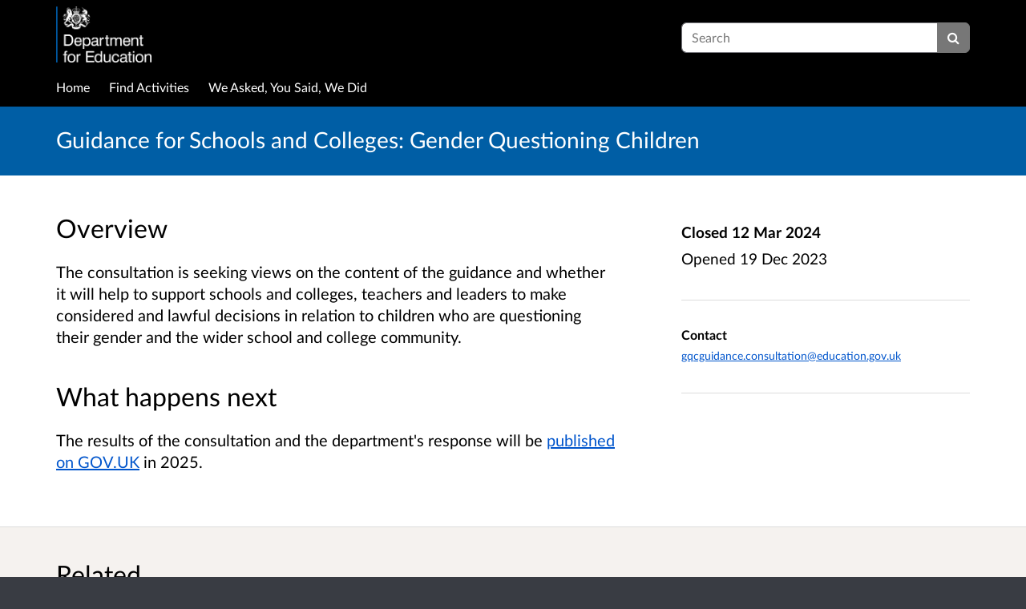

--- FILE ---
content_type: text/html; charset=UTF-8
request_url: https://consult.education.gov.uk/equalities-political-impartiality-anti-bullying-team/gender-questioning-children-proposed-guidance/
body_size: 7173
content:

<!DOCTYPE html>
<html xmlns="http://www.w3.org/1999/xhtml" xml:lang="en" lang="en" class="no-js">
    <head>
        
    <base href="https://consult.education.gov.uk/equalities-political-impartiality-anti-bullying-team/gender-questioning-children-proposed-guidance/"/>

        
        <meta http-equiv="X-UA-Compatible" content="IE=Edge">
        <meta http-equiv="Content-Type" content="text/html; charset=UTF-8" />
        <meta name="viewport" content="width=device-width, initial-scale=1">
        <meta name="description" content="Find and participate in consultations run by the Department for Education">
        
        
    

        <title>
            
    Guidance for Schools and Colleges: Gender Questioning Children 

             - Department for Education
            - Citizen Space
        </title>
        
        <link rel="stylesheet" href="/static_frontend/vendor/lato-2.015/fonts.css">
        <link type="text/css" href="/static_frontend/vendor/dlb-public-ui/css/bootstrap.css" rel="stylesheet">
        
        <link type="text/css" href="https://consult.education.gov.uk/static_frontend/vendor/dlb-public-ui/css/dlb-public-ui-compiled.css" rel="stylesheet">
        <link type="text/css" href="https://consult.education.gov.uk/static_frontend/css/citizenspace.css" rel="stylesheet">

        

        <!--Font Awesome-->
        <link type="text/css" href="/static_frontend/vendor/dlb-public-ui/libraries/font-awesome/css/font-awesome.min.css" rel="stylesheet" />
        <!--/Font Awesome-->

        
        <script type="text/javascript">
            var tr_auto_embed = true;
        </script>

        <!--jQuery -->
        <script type="text/javascript" src="/static_frontend/vendor/dlb-public-ui/libraries/jquery/jquery.min.js"></script>
        <!--/jQuery -->
        <script type="text/javascript" src="/static_frontend/js/fluid-resize.js?version=8.8.0"></script>
        
        <script type="text/javascript" src="/static_frontend/js/tr-safe-embed.js?version=8.8.0"></script>
        <script type="text/javascript" src="/static_frontend/js/text-truncate.js?version=8.8.0"></script>
        <script type="text/javascript" src="/static_frontend/js/tr-pdf.js?version=8.8.0"></script>
        <script type="text/javascript" src="/static_frontend/js/typeahead/typeahead.bundle.min.js?version=8.8.0"></script>
        
        
        

        <!--
            Part of the Bootstrap 5 migration involves prefixing Bootstrap JS attributes with bs-
            This has been done in our codebase, but copy/pasted content such as fact banks may still have old attributes.
            Shim these attributes to allow these to remain working.
        -->
        <script>
            const bootstrapEventShim = function() {
                document.querySelectorAll('[data-toggle]').forEach((el) => {
                    let attrVal = el.dataset.toggle;
                    el.dataset.bsToggle = attrVal;
                });
                document.querySelectorAll('[data-target]').forEach((el) => {
                    let attrVal = el.dataset.target;
                    el.dataset.bsTarget = attrVal;
                });
            }
            document.addEventListener("DOMContentLoaded", bootstrapEventShim);
        </script>

         <!-- Bootstrap JS Components -->
        <script src="/static_frontend/vendor/dlb-public-ui/libraries/bootstrap-5.3.1/dist/js/bootstrap.bundle.min.js"></script>
        

        <!-- Page-specific CSS and JS can go here -->
        

        
            
        

        <!-- Remove no-js class if scripts are enabled -->
        <script>
            document.documentElement.classList.remove('no-js')
        </script>

        <!-- Ensure collapsible content is displayed and misleading links are hidden if JS is disabled -->
        <noscript>
            <style>
                .collapse {
                    display: block;
                }

                .show-when-no-js {
                    display:block;
                }

                .hide-when-no-js {
                    display:none;
                }
            </style>
        </noscript>

    </head>

    <body
          data-site-root="https://consult.education.gov.uk">
        <div id="skip">
            <a href="https://consult.education.gov.uk/equalities-political-impartiality-anti-bullying-team/gender-questioning-children-proposed-guidance/consult_view/#page-content">Skip to Main Content</a>
        </div>
        

<script>

    jQuery(document).ready(function() {
        

        var options = {};
        // used to disable the go button when the selected page is the current page
        var cur_page = jQuery("#preview-navigation-page-select").val()

        jQuery("#preview-navigation-page-select").change(function() {
            var page = jQuery(this).val();
            var button = jQuery("#preview-navigation button");
            if (page != "" && page != cur_page) {
                button.prop('disabled',false);
            } else {
                button.prop('disabled','disabled');
            }
        });

        jQuery("#preview-navigation button").click(function(event) {
            var page = jQuery("#preview-navigation-page-select").val();
            var consultation_root = jQuery("#preview-navigation").data("consultation-root");
            var survey_root = jQuery("#preview-navigation").data("survey-root");
            var cookie_path = jQuery("#preview-navigation").data("cookie-path");

            function set_state(state) {
                document.cookie="preview_state="+state+";path="+cookie_path+";";
            }

            set_state("open");
            if (page === "_hub") {
                window.location = survey_root;
            } else if (page == "_overview_open") {
                window.location = consultation_root;
            } else if (page == "_overview_closed") {
                set_state("closed");
                window.location = consultation_root;
            } else if (page == "_overview_forthcoming") {
                set_state("forthcoming");
                window.location = consultation_root;
            } else if (page == "_response_submitted") {
                window.location = survey_root + "confirm_submit?thankyou";
            } else if (page == "_published_responses") {
                set_state("closed");
                window.location = survey_root + "published_select_respondent";
            } else if (page == "") {
                // No-op, shouldn't get here (hah..).
            } else {
                window.location = survey_root + page;
            }
        });

    });
</script>

        <div id="global-wrapper">

            

            <header id="global-nav" class="navbar navbar-default navbar-expand-md navbar-static-top dss-navbar">
                <div class="container-fluid">
                    <div class="row flex-grow-1 py-2 pb-md-0 pt-lg-1">
                        <div class="mb-md-2 py-lg-1 col-md-8 ">
                            <div class="navbar-header d-flex justify-content-between">
                                <div id="global-nav-main-heading">
                                    
                                        <a id="global-nav-site-title" href="https://consult.education.gov.uk/">
                                            <img src="https://consult.education.gov.uk/os-custom-logos/department_for_education_logo_svg_inverted.png"
                                                alt="Department for Education logo" class="global-nav-logo ms-3 ms-md-0" />
                                        </a>
                                    
                                </div>
                                <button class="navbar-toggler d-md-none align-self-center"
                                    data-bs-toggle="collapse"
                                    data-bs-target="#global-navbar-collapse"
                                    aria-expanded="false"
                                    aria-controls="global-navbar-collapse">
                                    <span class="fa fa-caret-down"></span>
                                    <span>Menu</span>
                                </button>
                            </div>
                        </div>
                        <div class="col align-content-center d-flex align-items-center">
                            <div id="cs-global-search-container-md" class="d-none d-md-block flex-grow-1">
                                <!-- Javascript puts the search form here for sm viewports -->
                                <form id="cs-global-search" action="https://consult.education.gov.uk/consultation_finder/" method="GET">
                                    
                                    <div role="search">
                                        
                                        <label for="cs-global-search-input" class="visually-hidden">Search</label>
                                        <div class="input-group">
                                            <input class="form-control" size="27" id="cs-global-search-input" type="text" name="keyword" placeholder="Search"/>
                                            <button class="btn btn-primary" aria-label="Search" id="cs-global-search-button">
                                                <span class="fa fa-search"></span>
                                            </button>
                                        </div>
                                    </div>
                                </form>
                            </div>

                            
                        </div>
                        
                        <div class="w-100"></div>
                        <div>
                            <nav class="collapse navbar-collapse navbar-left px-3 px-md-0"
                                id="global-navbar-collapse"
                                aria-label="primary">

                                <div id="global-navbar-collapse-inner" class="py-2">

                                    <div id="cs-global-search-container-xs" class="d-md-none">
                                        <!-- Javascript puts the search form here for xs viewports -->
                                    </div>
                                    
                                    <ul class="cs-navbar-nav-list">
                                        <li class="cs-navbar-nav-list-item">
    <a class="cs-navbar-nav-link" href="/">
        <span class="cs-navbar-nav-link-text">Home</span>
    </a>
</li>
<li class="cs-navbar-nav-list-item">
    <a class="cs-navbar-nav-link" href="/consultation_finder/">
        <span class="cs-navbar-nav-link-text">Find Activities</span>
    </a>
</li>
<li class="cs-navbar-nav-list-item">
    <a class="cs-navbar-nav-link" href="/we_asked_you_said/">
        <span class="cs-navbar-nav-link-text">We Asked, You Said, We Did</span>
    </a>
</li>

                                    </ul>
                                    
                                </div>
                            </nav>
                        </div>
                    </div>
                </div>
            </header>
            <main id="page-content-wrapper">
                <div id="page-content" tabindex="-1">
                    

    <section>

    
        
    

    

    

    <div class="dss-rhino dss-rhino-brand-color dss-rhino-padding-bottom-15">
        <div class="container-fluid dss-text-brand-color">
            <div class="row">
                <div>
                    <h1 id="cs-consultation-title-in-banner">
                        
                            Guidance for Schools and Colleges: Gender Questioning Children 
                        
                    </h1>
                </div>
            </div>
        </div>
    </div>

</section>



    <div class="container-fluid">
    
<div class="cs-status-message-container">
    
        
        
    
        
        
    
        
        
    
</div>

    </div>

    
    
    
    
    
    
    

    

    <section class="" >
        <div class="dss-rhino dss-rhino dss-rhino-padding-top-5 dss-rhino-padding-bottom-40 ">
            <div class="container-fluid">
                <div class="row">
                    <div class="col-md-8 order-2 order-md-1">
                        <div class="dss-easy-reading cs-constrain-overview-column-for-readability">
                            <div id="overview" class="clearfix">
                                <h2>Overview</h2>
                                <p><span><span><span>The consultation is seeking views on the content of the guidance and whether it will help to support schools and colleges, teachers and leaders to make considered and lawful decisions in relation to children who are questioning their gender and the wider school and college community. </span></span></span></p>

                            </div>

                            

                            
                                
                                    <div id="what_happens_next" class="clearfix">
                                        <h2>What happens next</h2>
                                        <p><span><span><span>The results of the consultation and the department's response will be <a href="https://www.gov.uk/government/publications?departments%5B%5D=department-for-education&amp;publication_filter_option=consultations" title="View the departments list of consultations">published on GOV.UK</a> in <span>2025.</span></span></span></span></p>

                                    </div>
                                
                            

                            

                            

                        </div>
                    </div>
                    <div class="col-md-4 order-1 order-md-2">
                        
                            <div class="cs-consultation-sidebar-container"
     id="consultation_overview_sidebar">
     <div class="cs-consultation-dates-container">
        <div class="cs-consultation-primary-dates-container">
            
            
            <div>
                <p class="cs-consultation-sidebar-primary-date">
                  <span>Closed</span> 12 Mar 2024
                </p>

                <p class="cs-consultation-sidebar-secondary-date">
                    <span>Opened</span> 19 Dec 2023
                </p>
            </div>
        </div>
        <div class="cs-consultation-sidebar-tertiary-dates-container">
            
            
        </div>
    </div>
    <div class="cs-consultation-contact-details dss-force-links-to-wrap"
    >
        <h2 class="cs-consultation-contact-details-heading">Contact</h2>
        
        
        
        
        
            <p id="contact_email"><a href="mailto:gqcguidance.consultation@education.gov.uk">gqcguidance.consultation@education.gov.uk</a></p>
        
    </div>
</div>

                        
                    </div>
                </div>
            </div>
        </div>
    </section>

     
    <section class="cs-overview-secondary-info-container">
        <div class="dss-rhino dss-rhino-2021-warm-light-grey dss-rhino-padding-top-15 dss-rhino-padding-bottom-40">
            <div class="container-fluid">
                <div class="row">
                    <div class="col-md-8">
                        <div class="cs-constrain-overview-column-for-readability">

                            

                            
                                <div id="related">
                                    <h2 class="dss-heading-large">Related</h2>
                                    <div class="cs-related-items-listing-container">
                                        <ul class="list-unstyled">
                                            
                                                
                                                    <li>
                                                        <a href="https://consult.education.gov.uk/equalities-political-impartiality-anti-bullying-team/gender-questioning-children-proposed-guidance/supporting_documents/Guidance_for_schools_and_colleges_gender_questioning_children_consultation_document%20.pdf" aria-label="Consultation document">
                                                            <span class="fa fa-file-text-o icon-space-right"></span>Consultation document
                                                        </a>
                                                        <small style="display:block; margin-bottom:20px; margin-left:20px;">247.7 KB (PDF document)</small>
                                                    </li>
                                                
                                                    <li>
                                                        <a href="https://consult.education.gov.uk/equalities-political-impartiality-anti-bullying-team/gender-questioning-children-proposed-guidance/supporting_documents/Gender%20Questioning%20Children%20%20nonstatutory%20guidance.pdf" aria-label="Gender Questioning guidance document">
                                                            <span class="fa fa-file-text-o icon-space-right"></span>Gender Questioning guidance document
                                                        </a>
                                                        <small style="display:block; margin-bottom:20px; margin-left:20px;">349.3 KB (PDF document)</small>
                                                    </li>
                                                
                                            

                                            

                                            
                                        </ul>
                                    </div>
                                </div>
                            

                        </div>
                    </div>
                </div>
            </div>
        </div>
    </section>
    

    
    <section class="cs-overview-secondary-info-container">
        <div class="dss-rhino dss-rhino-greige-darker dss-rhino-padding-top-15 dss-rhino-padding-bottom-40">
            <div class="container-fluid">
                <div class="row">
                    <div>

                        

                        
                            <div id="audiences">
                                <h2><small style="font-weight:200; color:black;">Audiences</small></h2>
                                <ul class="list-inline" style="font-weight:200;">
                                    
                                        
                                            <li class="list-inline-item"><small>16-18 year old students resident at these institutions</small></li>
                                        
                                            <li class="list-inline-item"><small>Academies (including free schools), voluntary aided schools, voluntary controlled schools, foundation schools and community schools </small></li>
                                        
                                            <li class="list-inline-item"><small>Adoptive parents</small></li>
                                        
                                            <li class="list-inline-item"><small>Adult and mental health practitioners</small></li>
                                        
                                            <li class="list-inline-item"><small>Adult education providers</small></li>
                                        
                                            <li class="list-inline-item"><small>All</small></li>
                                        
                                            <li class="list-inline-item"><small>Bodies representing schools and local authorities </small></li>
                                        
                                            <li class="list-inline-item"><small>CAMHS</small></li>
                                        
                                            <li class="list-inline-item"><small>Clinical commissioning groups</small></li>
                                        
                                            <li class="list-inline-item"><small>Community representatives</small></li>
                                        
                                            <li class="list-inline-item"><small>Contractors involved in building schools</small></li>
                                        
                                            <li class="list-inline-item"><small>Designated institutions and 16-19 academies</small></li>
                                        
                                            <li class="list-inline-item"><small>Designated safeguarding leads</small></li>
                                        
                                            <li class="list-inline-item"><small>Directors of children&#39;s services</small></li>
                                        
                                            <li class="list-inline-item"><small>Early learning and childcare providers</small></li>
                                        
                                            <li class="list-inline-item"><small>Educational Psychologists</small></li>
                                        
                                            <li class="list-inline-item"><small>Employers</small></li>
                                        
                                            <li class="list-inline-item"><small>Faith bodies</small></li>
                                        
                                            <li class="list-inline-item"><small>Film Industry representatives</small></li>
                                        
                                            <li class="list-inline-item"><small>Fire sector</small></li>
                                        
                                            <li class="list-inline-item"><small>Foster carers</small></li>
                                        
                                            <li class="list-inline-item"><small>Further education colleges</small></li>
                                        
                                            <li class="list-inline-item"><small>Governing bodies and academy trusts  </small></li>
                                        
                                            <li class="list-inline-item"><small>Government bodies and departments</small></li>
                                        
                                            <li class="list-inline-item"><small>Governors</small></li>
                                        
                                            <li class="list-inline-item"><small>Headteachers</small></li>
                                        
                                            <li class="list-inline-item"><small>Health visitors</small></li>
                                        
                                            <li class="list-inline-item"><small>Independent specialist colleges</small></li>
                                        
                                            <li class="list-inline-item"><small>Local authorities</small></li>
                                        
                                            <li class="list-inline-item"><small>Parents</small></li>
                                        
                                            <li class="list-inline-item"><small>Principle social workers</small></li>
                                        
                                            <li class="list-inline-item"><small>Pupils</small></li>
                                        
                                            <li class="list-inline-item"><small>School business managers</small></li>
                                        
                                            <li class="list-inline-item"><small>School nurses</small></li>
                                        
                                            <li class="list-inline-item"><small>School support staff</small></li>
                                        
                                            <li class="list-inline-item"><small>SENCOs</small></li>
                                        
                                            <li class="list-inline-item"><small>Service managers</small></li>
                                        
                                            <li class="list-inline-item"><small>Sixth form colleges</small></li>
                                        
                                            <li class="list-inline-item"><small>Social workers</small></li>
                                        
                                            <li class="list-inline-item"><small>Social workers</small></li>
                                        
                                            <li class="list-inline-item"><small>Teachers</small></li>
                                        
                                            <li class="list-inline-item"><small>Team managers</small></li>
                                        
                                            <li class="list-inline-item"><small>Those evaluating programmes for children in need</small></li>
                                        
                                            <li class="list-inline-item"><small>Those involved in underlying theoretical research on abuse and neglect, child development etc</small></li>
                                        
                                            <li class="list-inline-item"><small>Those researching children’s social care or education systems, with links to educational outcomes of Children in Need</small></li>
                                        
                                            <li class="list-inline-item"><small>Training providers</small></li>
                                        
                                            <li class="list-inline-item"><small>Unions and representative organisations</small></li>
                                        
                                            <li class="list-inline-item"><small>Universities</small></li>
                                        
                                            <li class="list-inline-item"><small>Virtual school heads</small></li>
                                        
                                            <li class="list-inline-item"><small>Volunteers</small></li>
                                        
                                            <li class="list-inline-item"><small>Young people</small></li>
                                        
                                    
                                </ul>
                            </div>
                        

                        
                            <div id="interests">
                                <h2><small style="font-weight:200; color:black;">Interests</small></h2>
                                <ul class="list-inline" style="font-weight:200;">
                                    
                                        <li class="list-inline-item"><small>Education</small></li>
                                    
                                </ul>
                            </div>
                        

                    </div>
                </div>
            </div>
        </div>
    </section>
    

    
        <div id="social_media_buttons">
            <div class="dss-rhino dss-rhino-white dss-rhino-padding-top-25 dss-rhino-padding-bottom-25">
                <div class="container-fluid">
                    <div class="d-flex justify-content-end align-items-center">
                        <h2 class="my-0 me-3">Share</h2>

                        <a href="http://twitter.com/share?url=https%3A%2F%2Fconsult.education.gov.uk%2Fequalities-political-impartiality-anti-bullying-team%2Fgender-questioning-children-proposed-guidance%2Fconsult_view%2F&text=Have+a+look+at+this+consultation+from+%23citizenspace%3A"
                        class="dss-force-no-underline"
                        title="Share on Twitter"
                        target="_blank">
                            <span class="fa fa-twitter-square me-3" style="font-size: 3em; color: #00aced;"></span>
                            <span class="visually-hidden">Share on Twitter</span>
                        </a>

                        <a href="https://www.facebook.com/sharer/sharer.php?u=https%3A%2F%2Fconsult.education.gov.uk%2Fequalities-political-impartiality-anti-bullying-team%2Fgender-questioning-children-proposed-guidance%2Fconsult_view%2F"
                        class="dss-force-no-underline"
                        title="Share on Facebook"
                        target="_blank">
                            <span class="fa fa-facebook-square" style="font-size: 3em; color: #3b5998"></span>
                            <span class="visually-hidden">Share on Facebook</span>
                        </a>
                        
                    </div>
                </div>
            </div>
        </div>
    



                </div>
            </main>
        </div>
        <footer id="configurable-footer-wrapper">
            <div class="cs-page-component-group">
                
                    <section class="dss-rhino cs-page-component-container dss-rhino-footer" style="">
    <div class="container-fluid">
        <div class="cs-page-component cs-page-component-contrast">
    <div class="row" id="global-footer">
            <div id="citizen-space-footer-nav" 
                class="col-12 col-md-8 order-1 order-md-2" 
                role="navigation"
                aria-label="miscellaneous">
                <ul class="list-inline">
                    
                        <li id="nav-item-accessibility_policy" class="list-inline-item"><a href="https://consult.education.gov.uk/accessibility_policy/">Accessibility</a></li>
                    
                        <li id="nav-item-terms_and_conditions" class="list-inline-item"><a href="https://consult.education.gov.uk/terms_and_conditions/">Terms of Use</a></li>
                    
                        <li id="nav-item-cookie_policy" class="list-inline-item"><a href="https://consult.education.gov.uk/cookie_policy/">Cookies</a></li>
                    
                        <li id="nav-item-privacy_policy" class="list-inline-item"><a href="https://consult.education.gov.uk/privacy_policy/">Privacy</a></li>
                    
                        <li id="nav-item-support" class="list-inline-item"><a href="https://consult.education.gov.uk/support/">Help / feedback</a></li>
                    
                </ul>
            </div>
            <div class="col-12 col-md-4 order-2 order-md-1">
                <span id="citizen-space-footer-logo">
                <a href="https://www.delib.net/citizen_space">Citizen Space</a>
                <span>from</span> 
                <a href="https://www.delib.net">Delib</a>
                </span>
            </div>
    </div>

</div>

        
    </div>
</section>


                
            </div>
        </footer>

        
        
        

        <script type="text/javascript">
            $(function() {
                // Skip to content workaround for absolute skip links
                jQuery('#skip a').bind("click", function(event) {
                    var target = jQuery(this).attr('href').split('#')[1];
                    jQuery("#"+target+"").focus();
                });
            });
        </script>

        <script type="text/javascript">
        //<!-- js contains some invalid HTML characters
            $(function() {
                // Global search
                var search_form = $("#cs-global-search");
                var search_form_input = $("#cs-global-search-input");

                // Scroll to search results on submit of global search form
                search_form.submit(function() {
                    if (search_form_input.attr('placeholder') == search_form_input.val()) {
                        search_form_input.val('');
                    }
                    sessionStorage.setItem('saved-scrollTop', '500');
                });

                // Move the global search form into the appropriate container depending on viewport size
                function move_global_search_form() {
                    // if global nav (and global search) are turned off, bail
                    if(!search_form.length) {
                        return;
                    }

                    var md_container = $("#cs-global-search-container-md");
                    var xs_container = $("#cs-global-search-container-xs");

                    // btw we can't test if xs_container is visible because it's hidden inside the burger menu

                    if (md_container.is(":visible")) {
                        if(!md_container.find("#cs-global-search").length) {
                            md_container.append(search_form);
                        }
                    }
                    else {
                        if(!xs_container.find("#cs-global-search").length) {
                            xs_container.append(search_form);
                        }
                    }
                }
                move_global_search_form();
                $(window).resize(move_global_search_form);

                // Function to update the query string
                function updateQueryStringParameter(uri, key, value) {
                    var re = new RegExp("([?&])" + key + "=.*?(&|$)", "i");
                    var separator = uri.indexOf('?') !== -1 ? "&" : "?";
                    if (uri.match(re)) {
                        return uri.replace(re, '$1' + key + "=" + value + '$2');
                    } else {
                        return uri + separator + key + "=" + value;
                    }
                }

                // Event listener to detect changes in the large viewport language `select`
                var languageSelect = document.getElementById('language-picker-select');
                if (languageSelect) {
                    languageSelect.addEventListener('change', function() {
                        var form = document.getElementById('global-language-picker');
                        form.submit();
                    });
                }

            });

            // a11y hax. There are some elements generated by the ol libraries that need some extra attributes for a11y.
            // Putting them here was preferable to overriding masses of ol code.
            $(window).on("load", function() {
              var zoomins = document.getElementsByClassName('ol-zoom-in');
              for (let i=0; i<zoomins.length; i++) {
                zoomins[i].setAttribute('aria-label', 'Zoom in');
              }
              var zoomouts = document.getElementsByClassName('ol-zoom-out');
              for (let j=0; j<zoomouts.length; j++) {
                zoomouts[j].setAttribute('aria-label', 'Zoom out');
              }
              var attributions = document.getElementsByClassName('ol-attribution');
              for (let k=0; k<attributions.length; k++) {
                attributions[k].getElementsByTagName('button')[0].setAttribute('aria-label', 'Attribution');
              }
              var recentre = document.getElementsByClassName('cs-zoom-to-extent');
              for (let m=0; m<recentre.length; m++) {
                recentre[m].getElementsByTagName('button')[0].setAttribute('aria-label', 'Recentre map');
              }
              var search = document.getElementsByClassName('cs-map-postcode-popup');
              for (let m=0; m<search.length; m++) {
                search[m].getElementsByTagName('button')[0].setAttribute('aria-label', 'Go to a postcode');
              }
            }
            );
        //-->
        </script>

        
          
          <script>
  (function(i,s,o,g,r,a,m){i['GoogleAnalyticsObject']=r;i[r]=i[r]||function(){
  (i[r].q=i[r].q||[]).push(arguments)},i[r].l=1*new Date();a=s.createElement(o),
  m=s.getElementsByTagName(o)[0];a.async=1;a.src=g;m.parentNode.insertBefore(a,m)
  })(window,document,'script','//www.google-analytics.com/analytics.js','ga');
 
  ga('create', 'UA-71510024-1', 'auto');
  ga('send', 'pageview');
 
</script>
          
        
    </body>
</html>




--- FILE ---
content_type: text/plain
request_url: https://www.google-analytics.com/j/collect?v=1&_v=j102&a=1292407816&t=pageview&_s=1&dl=https%3A%2F%2Fconsult.education.gov.uk%2Fequalities-political-impartiality-anti-bullying-team%2Fgender-questioning-children-proposed-guidance%2F&ul=en-us%40posix&dt=Guidance%20for%20Schools%20and%20Colleges%3A%20Gender%20Questioning%20Children%20-%20Department%20for%20Education%20-%20Citizen%20Space&sr=1280x720&vp=1280x720&_u=IEBAAEABAAAAACAAI~&jid=111072769&gjid=1189616922&cid=175600570.1768793229&tid=UA-71510024-1&_gid=1140413780.1768793229&_r=1&_slc=1&z=297823476
body_size: -453
content:
2,cG-15Q79XMP2P